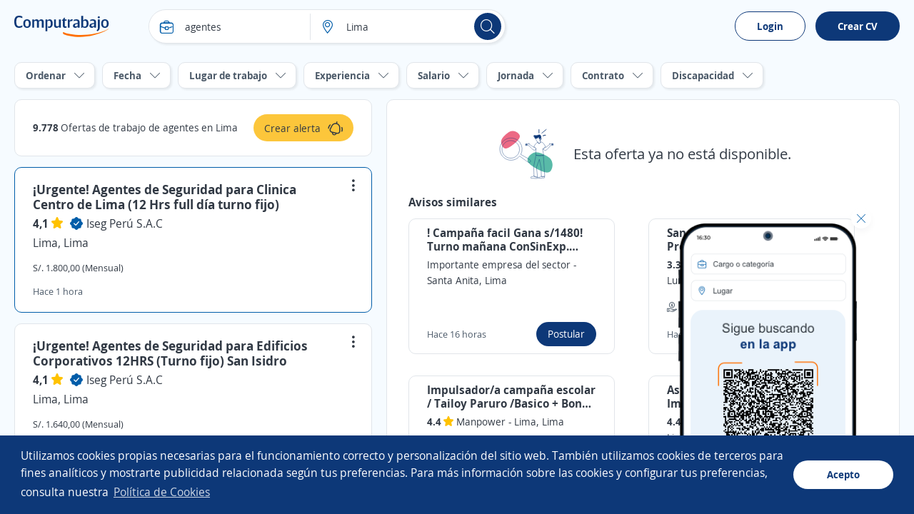

--- FILE ---
content_type: text/html; charset=utf-8
request_url: https://pe.computrabajo.com/offersgrid/offerdetailnotfound
body_size: 2155
content:
<div class="dFlex vm_fx tc_fx pAllB mtB">
    <img alt="Esta oferta ya no est&#xE1; disponible." src="//cp.ct-stc.com/web8/20251216.02_01.27/c/img/ofertanodisponible.svg" srcset="//cp.ct-stc.com/web8/20251216.02_01.27/c/img/ofertanodisponible.svg" />
    <p class="fs21 plB">
        Esta oferta ya no est&#xE1; disponible.
    </p>
</div>
        <div>
        <p class="fs16 fwB mb10">
            Avisos similares
        </p>
        <ul class="grid2">
                <li class="box_border hover dFlex row_fx" data-id="83962DE4271C309D61373E686DCF3405" data-blind="false" data-lc="OfferInactive-Similars-0-Base-null" data-offers-grid-offer-item-container-similar>
    <h1 class="fs16 fwB" offer-title>! Campa&#xF1;a facil Gana s/1480! Turno ma&#xF1;ana ConSinExp. Teleoperadores Claro! Santa Anita</h1>
    <p class="fs14 lh1_4 fc_base mt5 mb5">
        <span>
            <span offer-commercial-name>Importante empresa del sector</span>
            <span> - </span>
            <span offer-localization>
                Santa Anita, Lima
            </span>
        </span>
    </p>
    <ul class="fs14 fc_aux mb10 mt10">
    </ul>

    <div class="dFlex vm_fx mtAuto">
        <p class="fs13 fc_aux">Hace  16  horas</p>
        <a class="b_primary tiny mlAuto" data-apply-ac data-href-offer-apply="https://candidato.pe.computrabajo.com/candidate/apply/?oi=83962DE4271C309D61373E686DCF3405&amp;p=280&amp;lc=OfferInactive-Similars-0-Base-null&amp;d=32">
            Postular
        </a>
    </div>
</li>
                <li class="box_border hover dFlex row_fx" data-id="4ADCDB36D5F68B5C61373E686DCF3405" data-blind="false" data-lc="OfferInactive-Similars-1-Base-null" data-offers-grid-offer-item-container-similar>
    <h1 class="fs16 fwB" offer-title>San juan de Lurigancho! Promotor de ventas Fibra &#xF3;ptica/ Sueldo 1,530 &#x2B; Comisiones ilimitadas</h1>
    <p class="fs14 lh1_4 fc_base mt5 mb5">
            <span class="fwB">
                3.3
            </span>
<span class="lh1_4 star"></span>         <span>
            <span offer-commercial-name>Impulsate</span>
            <span> - </span>
            <span offer-localization>
                San Juan De Lurigancho, Lima
            </span>
        </span>
    </p>
    <ul class="fs14 fc_aux mb10 mt10">
            <li class="dFlex vm_fx">
                <span class="icon i_money mr10"></span>
                <p> S/. 1.530,00 (Mensual)</p>
            </li>
    </ul>

    <div class="dFlex vm_fx mtAuto">
        <p class="fs13 fc_aux">Hace  19  horas</p>
        <a class="b_primary tiny mlAuto" data-apply-ac data-href-offer-apply="https://candidato.pe.computrabajo.com/candidate/apply/?oi=4ADCDB36D5F68B5C61373E686DCF3405&amp;p=280&amp;lc=OfferInactive-Similars-1-Base-null&amp;d=32">
            Postular
        </a>
    </div>
</li>
                <li class="box_border hover dFlex row_fx" data-id="213790065229833F61373E686DCF3405" data-blind="false" data-lc="OfferInactive-Similars-2-Base-null" data-offers-grid-offer-item-container-similar>
    <h1 class="fs16 fwB" offer-title>Impulsador/a campa&#xF1;a escolar / Tailoy Paruro /Basico &#x2B; Bono de Movilidad &#x2B; Bono de asistencia</h1>
    <p class="fs14 lh1_4 fc_base mt5 mb5">
            <span class="fwB">
                4.4
            </span>
<span class="lh1_4 star"></span>         <span>
            <span offer-commercial-name>Manpower</span>
            <span> - </span>
            <span offer-localization>
                Lima, Lima
            </span>
        </span>
    </p>
    <ul class="fs14 fc_aux mb10 mt10">
    </ul>

    <div class="dFlex vm_fx mtAuto">
        <p class="fs13 fc_aux">Hace  19  horas</p>
        <a class="b_primary tiny mlAuto" data-apply-ac data-href-offer-apply="https://candidato.pe.computrabajo.com/candidate/apply/?oi=213790065229833F61373E686DCF3405&amp;p=280&amp;lc=OfferInactive-Similars-2-Base-null&amp;d=32">
            Postular
        </a>
    </div>
</li>
                <li class="box_border hover dFlex row_fx" data-id="60BB3892E44D6D3461373E686DCF3405" data-blind="false" data-lc="OfferInactive-Similars-3-Base-null" data-offers-grid-offer-item-container-similar>
    <h1 class="fs16 fwB" offer-title>Asia o Punta Hermosa: Impulsador/a papel toalla / V a Dom / 120x dia &#x2B; S/40 pasajes diario</h1>
    <p class="fs14 lh1_4 fc_base mt5 mb5">
            <span class="fwB">
                4.4
            </span>
<span class="lh1_4 star"></span>         <span>
            <span offer-commercial-name>Manpower</span>
            <span> - </span>
            <span offer-localization>
                Punta Hermosa, Lima
            </span>
        </span>
    </p>
    <ul class="fs14 fc_aux mb10 mt10">
    </ul>

    <div class="dFlex vm_fx mtAuto">
        <p class="fs13 fc_aux">Hace  19  horas</p>
        <a class="b_primary tiny mlAuto" data-apply-ac data-href-offer-apply="https://candidato.pe.computrabajo.com/candidate/apply/?oi=60BB3892E44D6D3461373E686DCF3405&amp;p=280&amp;lc=OfferInactive-Similars-3-Base-null&amp;d=32">
            Postular
        </a>
    </div>
</li>
                <li class="box_border hover dFlex row_fx" data-id="0652757C853D9FB661373E686DCF3405" data-blind="false" data-lc="OfferInactive-Similars-4-Base-null" data-offers-grid-offer-item-container-similar>
    <h1 class="fs16 fwB" offer-title>Promotor de Ventas Huawei / Ripley Jockey Plaza</h1>
    <p class="fs14 lh1_4 fc_base mt5 mb5">
        <span>
            <span offer-commercial-name>HUAWEI</span>
            <span> - </span>
            <span offer-localization>
                Santiago De Surco, Lima
            </span>
        </span>
    </p>
    <ul class="fs14 fc_aux mb10 mt10">
            <li class="dFlex vm_fx">
                <span class="icon i_money mr10"></span>
                <p> S/. 1.930,00 (Mensual)</p>
            </li>
    </ul>

    <div class="dFlex vm_fx mtAuto">
        <p class="fs13 fc_aux">Hace  20  horas</p>
        <a class="b_primary tiny mlAuto" data-apply-ac data-href-offer-apply="https://candidato.pe.computrabajo.com/candidate/apply/?oi=0652757C853D9FB661373E686DCF3405&amp;p=280&amp;lc=OfferInactive-Similars-4-Base-null&amp;d=32">
            Postular
        </a>
    </div>
</li>
                <li class="box_border hover dFlex row_fx" data-id="7CAF369C377B008061373E686DCF3405" data-blind="false" data-lc="OfferInactive-Similars-5-Base-null" data-offers-grid-offer-item-container-similar>
    <h1 class="fs16 fwB" offer-title>Promotor de Ventas Huawei / Ripley San Juan de Lurigancho</h1>
    <p class="fs14 lh1_4 fc_base mt5 mb5">
        <span>
            <span offer-commercial-name>HUAWEI</span>
            <span> - </span>
            <span offer-localization>
                San Juan De Lurigancho, Lima
            </span>
        </span>
    </p>
    <ul class="fs14 fc_aux mb10 mt10">
            <li class="dFlex vm_fx">
                <span class="icon i_money mr10"></span>
                <p> S/. 1.930,00 (Mensual)</p>
            </li>
    </ul>

    <div class="dFlex vm_fx mtAuto">
        <p class="fs13 fc_aux">Hace  20  horas</p>
        <a class="b_primary tiny mlAuto" data-apply-ac data-href-offer-apply="https://candidato.pe.computrabajo.com/candidate/apply/?oi=7CAF369C377B008061373E686DCF3405&amp;p=280&amp;lc=OfferInactive-Similars-5-Base-null&amp;d=32">
            Postular
        </a>
    </div>
</li>
                <li class="box_border hover dFlex row_fx" data-id="FEB65EB2333713A961373E686DCF3405" data-blind="false" data-lc="OfferInactive-Similars-6-Base-null" data-offers-grid-offer-item-container-similar>
    <h1 class="fs16 fwB" offer-title>Promotor de Ventas Huawei / Ripley Santa Anita</h1>
    <p class="fs14 lh1_4 fc_base mt5 mb5">
        <span>
            <span offer-commercial-name>HUAWEI</span>
            <span> - </span>
            <span offer-localization>
                Santa Anita, Lima
            </span>
        </span>
    </p>
    <ul class="fs14 fc_aux mb10 mt10">
            <li class="dFlex vm_fx">
                <span class="icon i_money mr10"></span>
                <p> S/. 1.930,00 (Mensual)</p>
            </li>
    </ul>

    <div class="dFlex vm_fx mtAuto">
        <p class="fs13 fc_aux">Hace  20  horas</p>
        <a class="b_primary tiny mlAuto" data-apply-ac data-href-offer-apply="https://candidato.pe.computrabajo.com/candidate/apply/?oi=FEB65EB2333713A961373E686DCF3405&amp;p=280&amp;lc=OfferInactive-Similars-6-Base-null&amp;d=32">
            Postular
        </a>
    </div>
</li>
                <li class="box_border hover dFlex row_fx" data-id="64E783A81D942A2B61373E686DCF3405" data-blind="false" data-lc="OfferInactive-Similars-7-Base-null" data-offers-grid-offer-item-container-similar>
    <h1 class="fs16 fwB" offer-title>Buscamos Promotor/a de ventas Distribuidor Ruta Playas/ Cuidado de la piel/ Descansos Domingos!</h1>
    <p class="fs14 lh1_4 fc_base mt5 mb5">
            <span class="fwB">
                4.4
            </span>
<span class="lh1_4 star"></span>         <span>
            <span offer-commercial-name>Manpower</span>
            <span> - </span>
            <span offer-localization>
                Lurin, Lima
            </span>
        </span>
    </p>
    <ul class="fs14 fc_aux mb10 mt10">
    </ul>

    <div class="dFlex vm_fx mtAuto">
        <p class="fs13 fc_aux">Hace  21  horas</p>
        <a class="b_primary tiny mlAuto" data-apply-ac data-href-offer-apply="https://candidato.pe.computrabajo.com/candidate/apply/?oi=64E783A81D942A2B61373E686DCF3405&amp;p=280&amp;lc=OfferInactive-Similars-7-Base-null&amp;d=32">
            Postular
        </a>
    </div>
</li>
        </ul>
    </div>

<script>
    (function sendAction() {
        if (typeof (ctLytics) != 'undefined') {
            const $offer = $('div#offersGridOfferContainer article.sel h2 a').length > 0 ? $('div#offersGridOfferContainer article.sel h2 a') : $('div.box_offer.sel h2 a');
            let title = "";
            let url = document.location.protocol + '//' + document.location.host;
            if ($offer.length > 0) {
                title = $offer.text().trim();
                url = url + $offer.attr('href');
            } else {
                title = document.title;
                url = url + document.location.pathname;
            }
            ctLytics.SendAction('404', title, url);
        } else {
            setTimeout(sendAction, 500);
        }
    })();
</script>